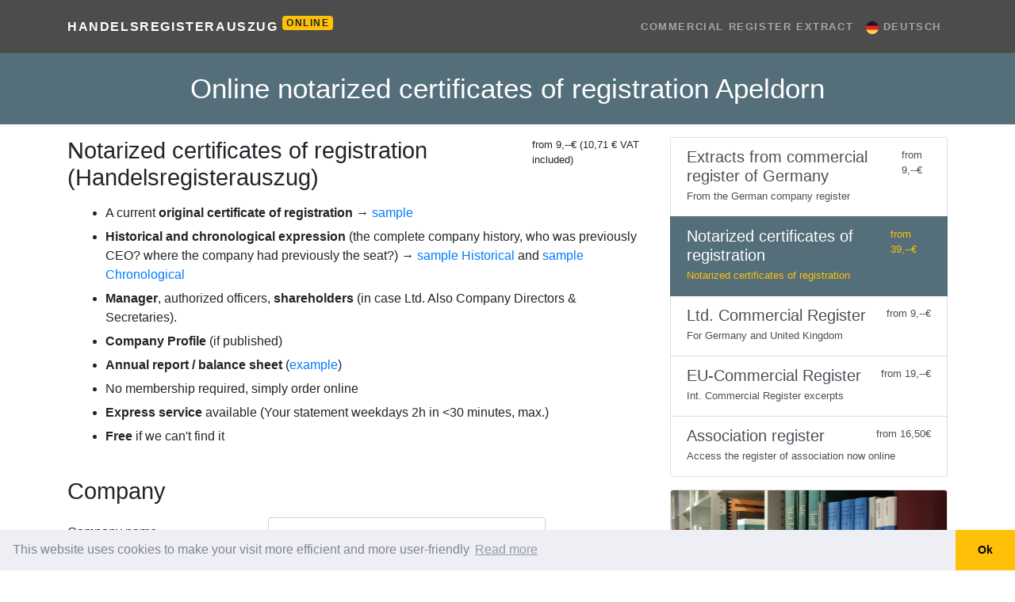

--- FILE ---
content_type: text/html; charset=utf-8
request_url: https://en.handelsregisterauszug-online.de/beglaubigung/ort/apeldorn
body_size: 8920
content:

<!DOCTYPE html>
<html lang="en">
<head>
    <meta charset="utf-8">
    <meta name="viewport" content="width=device-width, initial-scale=1, shrink-to-fit=no">
    <title>Notarized certificates of registration Apeldorn</title>
    <meta name="description" content="Apeldorn Commercial register extract, annual financial statements & company information no registration necessary fast service (express service possible) no costs if no HRA available Original legally valid extracts (no Federal Gazette) including free commercial register monitoring service Register the commercial register online" />
    <meta name="keywords" content="Register Report, Company Check, Top Companies, Real Time, Online Access" />
    <link rel="shortcut icon" href="/favicon.ico?v=2" type="image/x-icon" />
    <meta name="msapplication-TileColor" content="#da532c">
    <meta name="theme-color" content="#cc6600">
    <meta name="msapplication-navbutton-color" content="#cc6600">
    <meta name="apple-mobile-web-app-status-bar-style" content="#cc6600">
    <link href="/content/css?v=5.1" rel="stylesheet"/>

    
    <link href="/content/home.css?=5.7" rel="stylesheet" />
        <link rel="canonical" href="https://en.handelsregisterauszug-online.de/ort/apeldorn" />
    <style>
            header.masthead-home, .btn-primary, #return-to-top {
                background-color: #546E7A;
            }
            .btn-primary {
                border-color: #546E7A;
            }
            .form-control:focus {
                border-color: #546E7A;
            }
    </style>

        <!-- Google Tag Manager -->
        <script>
        (function (w, d, s, l, i) {
            w[l] = w[l] || []; w[l].push({
                'gtm.start':
                    new Date().getTime(), event: 'gtm.js'
            }); var f = d.getElementsByTagName(s)[0],
                j = d.createElement(s), dl = l != 'dataLayer' ? '&l=' + l : ''; j.async = true; j.src =
                    'https://www.googletagmanager.com/gtm.js?id=' + i + dl; f.parentNode.insertBefore(j, f);
        })(window, document, 'script', 'dataLayer', 'GTM-M7LDK9L');</script>
        <!-- End Google Tag Manager -->
    <link rel="stylesheet" href="https://unpkg.com/leaflet@1.7.1/dist/leaflet.css"
        integrity="sha512-xodZBNTC5n17Xt2atTPuE1HxjVMSvLVW9ocqUKLsCC5CXdbqCmblAshOMAS6/keqq/sMZMZ19scR4PsZChSR7A=="
        crossorigin="" />
    <script src="https://unpkg.com/leaflet@1.7.1/dist/leaflet.js"
        integrity="sha512-XQoYMqMTK8LvdxXYG3nZ448hOEQiglfqkJs1NOQV44cWnUrBc8PkAOcXy20w0vlaXaVUearIOBhiXZ5V3ynxwA=="
        crossorigin=""></script>
</head>
<body>
        <!-- Google Tag Manager (noscript) -->
        <noscript>
            <iframe src="https://www.googletagmanager.com/ns.html?id=GTM-M7LDK9L"
                    height="0" width="0" style="display:none;visibility:hidden"></iframe>
        </noscript>
        <!-- End Google Tag Manager (noscript) -->
    <nav class="navbar navbar-expand-xl navbar-dark navbar-custom">
        <div class="container">
            <a class="navbar-brand" href="/">Handelsregisterauszug <sup class="badge badge-warning small">ONLINE</sup></a>
            <button class="navbar-toggler" type="button" data-toggle="collapse" data-target="#navbarResponsive" aria-controls="navbarResponsive" aria-expanded="false" aria-label="Toggle navigation">
                <span class="navbar-toggler-icon"></span>
            </button>
            <div class="collapse navbar-collapse" id="navbarResponsive">
                <ul class="navbar-nav ml-auto">
                    <li class="nav-item">
                        <a class="nav-link" href="/">Commercial register extract</a>
                    </li>
                    <li class="nav-item">
                        <a class="nav-link" href="https://handelsregisterauszug-online.de">
                            <img style="width:16px;" src="/images/deutsch.png" /> Deutsch
                        </a>
                    </li>
                    <li class="nav-item d-xl-none">
                        <a class="nav-link" href="/beglaubigung">Notarized certificates of registration</a>
                    </li>
                    <li class="nav-item d-xl-none">
                        <a class="nav-link" href="/ltd">Ltd. Commercial Register</a>
                    </li>
                    <li class="nav-item d-xl-none">
                        <a class="nav-link" href="/ausland">EU-Commercial Register</a>
                    </li>
                    <li class="nav-item d-xl-none">
                        <a class="nav-link" href="/vereinsregister">Association register</a>
                    </li>
                    
                    <li class="nav-item d-xl-none">
                        <a class="nav-link" href="/page/faq">FAQ</a>
                    </li>
                    <li class="nav-item d-xl-none">
                        <a class="nav-link" href="/page/contact">Contact</a>
                    </li>
                </ul>
            </div>
        </div>
    </nav>

    

<form action="/Order/Create" id="form-order" method="post">    <header class="masthead-home text-white">
        <div class="masthead-home-content">
            <div class="container">
                <div class="row">
                    <div class="col-12">
                        <h1 class="display-main mb-4 text-center">
                            Online notarized certificates of registration  Apeldorn 
                        </h1>
                    </div>
                </div>
            </div>
        </div>
    </header>
    <div class="container mt-3">
        <div class="row">
            <div class="col-lg-8">
                <div class="d-flex w-100 justify-content-between">
                    <h1 class="display-5">Notarized certificates of registration (Handelsregisterauszug)</h1>
                    <div class="small">
                        from 9,--€ (10,71 € VAT included)
                    </div>
                </div>
                <div>
                    <div class="featurebox p-2">
<ul>
<li>A current <strong>original certificate of registration</strong> → <a href="/pdf/handelsregisterauszug.pdf">sample</a></li>
<li><strong>Historical and chronological expression</strong> (the complete company history, who was previously CEO? where the company had previously the seat?) → <a href="/pdf/history.pdf">sample Historical</a> and <a href="/pdf/CzPDF.pdf">sample Chronological</a></li>
<li><strong>Manager</strong>, authorized officers, <strong>shareholders</strong> (in case Ltd. Also Company Directors &amp; Secretaries).</li>
<li><strong>Company Profile</strong> (if published)</li>
<li><strong>Annual report / balance sheet</strong> (<a href="/pdf/BeispielJahresabschluss.pdf">example</a>)</li>
<li>No membership required, simply order online</li>
<li><strong>Express service</strong> available (Your statement weekdays 2h in &lt;30 minutes, max.)</li>
<li><strong>Free </strong>if we can't find it</li>
</ul>
</div><!-- https://admin.intertimer.de/content/update/489 -->
                </div>
                <h2 class="display-5 mt-3" id="step2-anchor">Company</h2>
<div class="form-group row mt-3">
    <label class="col-sm-4 col-form-label" for="FirmaGesellschaft">Company name</label>
    <div class="col-sm-6">
        <input autocomplete="new-password" class="form-control express" data-val="true" data-val-required=" " id="FirmaGesellschaft" name="FirmaGesellschaft" type="text" value="" />
        <div class="spinner-grow text-success company-spinner gone" role="status">
            <span class="sr-only">Loading...</span>
        </div>
        <span class="field-validation-valid" data-valmsg-for="FirmaGesellschaft" data-valmsg-replace="true"></span>
    </div>
</div>
<div class="form-group row mt-3">
    <label class="col-sm-4 col-form-label" for="RegisterNumber">Registration number</label>
    <div class="col-sm-6">
        <input autocomplete="new-password" class="form-control express" id="RegisterNumber" name="RegisterNumber" placeholder="if known" type="text" value="" />
        <span class="field-validation-valid" data-valmsg-for="RegisterNumber" data-valmsg-replace="true"></span>
    </div>
</div>
<div class="form-group row mt-3">
    <label class="col-sm-4 col-form-label" for="City">City</label>
    <div class="col-sm-6">
        <input autocomplete="new-password" class="form-control express" id="City" name="City" placeholder="if known" type="text" value="Apeldorn" />
        <span class="field-validation-valid" data-valmsg-for="City" data-valmsg-replace="true"></span>
    </div>
</div>
<div class="form-group row mt-3 gone">
    <label class="col-sm-4 col-form-label" for="Bundesland">Bundesland</label>
    <div class="col-sm-6">
        <select autocomplete="new-password" class="form-control bundesland" id="Bundesland" name="Bundesland" required="required"><option value="">&lt;Bitte ausw&#228;hlen&gt;</option>
<option value="Baden-Württemberg">Baden-W&#252;rttemberg</option>
<option value="Bayern">Bayern</option>
<option value="Berlin">Berlin</option>
<option value="Brandenburg">Brandenburg</option>
<option value="Bremen">Bremen</option>
<option value="Hamburg">Hamburg</option>
<option value="Hessen">Hessen</option>
<option value="Mecklenburg-Vorpommern">Mecklenburg-Vorpommern</option>
<option value="Niedersachsen">Niedersachsen</option>
<option value="Nordrhein-Westfalen">Nordrhein-Westfalen</option>
<option value="Rheinland-Pfalz">Rheinland-Pfalz</option>
<option value="Saarland">Saarland</option>
<option value="Sachsen">Sachsen</option>
<option value="Sachsen-Anhalt">Sachsen-Anhalt</option>
<option value="Schleswig-Holstein">Schleswig-Holstein</option>
<option value="Thüringen">Th&#252;ringen</option>
</select>
        <span class="field-validation-valid" data-valmsg-for="Bundesland" data-valmsg-replace="true"></span>
    </div>
</div>

                <input data-val="true" data-val-required="The Order2 field is required." id="Order2" name="Order2" type="hidden" value="False" />
<div id="order2-block" class="gone">
    <h2 class="display-5 mt-4">
        Company #2
        <a id="order2-remove" href="javascript:;" onclick="removeorder(2);" class="text-danger">(remove)</a>
    </h2>
    <div>
        <div class="small">
            <strong>Special price:</strong> From the 2<sup>nd</sup> company you will receive 7,50 € discount. Only 9,00 € (plus 19% VAT = 10,71 €)
        </div>
    </div>
    <div class="form-group row mt-3">
        <label class="col-sm-4 col-form-label" for="FirmaGesellschaft2">Company name</label>
        <div class="col-sm-6">
            <input autocomplete="new-password" class="form-control express" data-val="true" data-val-requiredif=" " data-val-requiredif-dependentproperty="Order2" data-val-requiredif-dependentvalue="True" data-val-requiredif-operator="EqualTo" id="FirmaGesellschaft2" name="FirmaGesellschaft2" type="text" value="" />
            <span class="field-validation-valid" data-valmsg-for="FirmaGesellschaft2" data-valmsg-replace="true"></span>
        </div>
    </div>
    <div class="form-group row mt-3">
        <label class="col-sm-4 col-form-label" for="RegisterNumber2">Register number HRB/HRA</label>
        <div class="col-sm-6">
            <input autocomplete="new-password" class="form-control express" id="RegisterNumber2" name="RegisterNumber2" placeholder="if known" type="text" value="" />
            <span class="field-validation-valid" data-valmsg-for="RegisterNumber2" data-valmsg-replace="true"></span>
        </div>
    </div>
    <div class="form-group row mt-3">
        <label class="col-sm-4 col-form-label" for="City2">City</label>
        <div class="col-sm-6">
            <input autocomplete="new-password" class="form-control express" id="City2" name="City2" placeholder="if known" type="text" value="" />
            <span class="field-validation-valid" data-valmsg-for="City2" data-valmsg-replace="true"></span>
        </div>
    </div>
</div>
                <input data-val="true" data-val-required="The Order3 field is required." id="Order3" name="Order3" type="hidden" value="False" />
<div id="order3-block" class="gone">
    <h2 class="display-5 mt-4">
        Company #3
        <a id="order3-remove" href="javascript:;" onclick="removeorder(3);" class="text-danger">(remove)</a>
    </h2>
    <div class="form-group row mt-3">
        <label class="col-sm-4 col-form-label" for="FirmaGesellschaft3">Company name</label>
        <div class="col-sm-6">
            <input autocomplete="new-password" class="form-control express" data-val="true" data-val-requiredif=" " data-val-requiredif-dependentproperty="Order3" data-val-requiredif-dependentvalue="True" data-val-requiredif-operator="EqualTo" id="FirmaGesellschaft3" name="FirmaGesellschaft3" type="text" value="" />
            <span class="field-validation-valid" data-valmsg-for="FirmaGesellschaft3" data-valmsg-replace="true"></span>
        </div>
    </div>
    <div class="form-group row mt-3">
        <label class="col-sm-4 col-form-label" for="RegisterNumber3">Register number HRB/HRA</label>
        <div class="col-sm-6">
            <input autocomplete="new-password" class="form-control express" id="RegisterNumber3" name="RegisterNumber3" placeholder="if known" type="text" value="" />
            <span class="field-validation-valid" data-valmsg-for="RegisterNumber3" data-valmsg-replace="true"></span>
        </div>
    </div>
    <div class="form-group row mt-3">
        <label class="col-sm-4 col-form-label" for="City3">City</label>
        <div class="col-sm-6">
            <input autocomplete="new-password" class="form-control express" id="City3" name="City3" placeholder="if known" type="text" value="" />
            <span class="field-validation-valid" data-valmsg-for="City3" data-valmsg-replace="true"></span>
        </div>
    </div>
</div>

<div id="addorder-block" class="my-3">
    <a href="javascript:;" onclick="addorder();">+ Add another company for a special price. Only 9,00 €</a>
</div>

                <div class="text-success">
After placing your order, you will receive an e-mail with a complete, official and up-to-date extract from the respective district court as a PDF file for printing.<br />
If we can't find it, the information is free.
</div><!-- https://admin.intertimer.de/content/update/489#X7 -->

                <h2 class="display-5 mt-4">Options</h2>
<div id="services-section"></div>
<script id="tmpl-service" type="text/x-jquery-tmpl">
    <div id="${Id}-block">
        <div class="custom-control custom-checkbox">
            <input class="custom-control-input input-service" id="${Id}" name="${Name}" value="${Value}" type="${Type}" data-price="${Price}" {{if Subs.length > 0}} data-price-exclude="true"{{/if}} data-enable="${Enable}" data-checked="${Checked}" {{if Checked}} checked="checked"{{/if}} data-extraorder="0" data-extraprice="${ExtraPrice}" data-required="${Required}" data-discountable="${Discountable}" />
            <label class="custom-control-label" for="${Id}">${Label} ${Price} €</label>
            {{if Popup != null && Popup !== ''}}<a href="javascript:;" onclick="showajaxalert('/home/text?id=${Popup}');"><span class="oi oi-zoom-in" aria-hidden="true"></span></a>{{/if}}
            <div class="font-weight-light font-italic mb-2"><small id="desc_${Id}">{{html Description}}</small></div>
        </div>
        ${( $data.ParentId = Id ),''}
        ${( $data.ParentChecked = Checked ),''}
        {{if Subs.length > 0}}
            {{each Subs}}
                <div id="${Id}-block">
                    <div class="custom-control custom-radio ml-4">
                        <input class="custom-control-input" id="${Id}" type="${Type}" name="${Group}" value="${Value}" data-price="${Price}" data-type="service-sub" data-parentid="${ParentId}" data-enable="${Enable}" data-checked="${Checked}" {{if !ParentChecked}} disabled="disabled"{{/if}} {{if Checked}} checked="checked"{{/if}} data-extraorder="0" data-extraprice="${ExtraPrice}" data-required="${Required}" data-discountable="${Discountable}" />
                        <label class="custom-control-label" for="${Id}">{{html Label}} ${Price.toFixed(2).replace('.', ',')}€</label>
                        <div class="font-weight-light font-italic mb-2"><small id="desc_${Id}">{{html Description}}</small></div>
                    </div>
                </div>
            {{/each}}
        {{/if}}
    </div>
</script>
                
<input type="hidden" id="amount" name="amount" value="0" />
<input data-val="true" data-val-number="The field TemplateId must be a number." data-val-required="The TemplateId field is required." id="TemplateId" name="TemplateId" type="hidden" value="0" />
<input data-val="true" data-val-number="The field OrderType must be a number." data-val-required="The OrderType field is required." id="OrderType" name="OrderType" type="hidden" value="0" />
<input data-val="true" data-val-number="The field Discount must be a number." data-val-required="The Discount field is required." id="Discount" name="Discount" type="hidden" value="0" />
<input id="ConfigFile" name="ConfigFile" type="hidden" value="beglaubigung.json" />
<input data-val="true" data-val-required="The Findable field is required." id="Findable" name="Findable" type="hidden" value="False" />
<input data-val="true" data-val-required="The Autocomplete field is required." id="Autocomplete" name="Autocomplete" type="hidden" value="False" />
<input id="FingerprintId" name="FingerprintId" type="hidden" value="" />
<input id="Url" name="Url" type="hidden" value="https://en.handelsregisterauszug-online.de/beglaubigung/ort/apeldorn" />
<input id="Referer" name="Referer" type="hidden" value="" />
<input id="vat" name="vat" type="hidden" value="0.19" />
<h2 class="mt-4 display-5">Payment method</h2>
<div>
    Total fee for these services is <strong class="text-primary"><span id="price">0,00</span> €</strong> (19% VAT included)
</div>

<div class="mb-2">
    <div class="radio-button custom-control custom-radio radio-button-horizon" id="PaymentType_0-block"><input checked="checked" class="custom-control-input" data-val="true" data-val-number="The field Pay via must be a number." data-val-required="Please select a payment method (Paypal, credit card or bank account)" id="PaymentType_0" name="PaymentType" type="radio" value="4" /><label class='custom-control-label' for='PaymentType_0'><img src='/images/payment/paypal.png' alt='PayPal' /></label></div><div class="radio-button custom-control custom-radio radio-button-horizon" id="PaymentType_1-block"><input class="custom-control-input" id="PaymentType_1" name="PaymentType" type="radio" value="3" /><label class='custom-control-label' for='PaymentType_1'><img src='/images/payment/card.png' alt='Creditcard' /></label></div><div class="radio-button custom-control custom-radio radio-button-horizon" id="PaymentType_2-block"><input class="custom-control-input" id="PaymentType_2" name="PaymentType" type="radio" value="2" /><label class='custom-control-label' for='PaymentType_2'><img src='/images/payment/sepa.png' alt='SEPA' /></label></div>
    <div class="clearfix"></div>
    <span class="field-validation-valid" data-valmsg-for="PaymentType" data-valmsg-replace="true"></span>
</div>

<div id="payment-blz" class="payment-block gone">
    <div class="form-group row">
        <label class="col-sm-4 col-form-label" for="BlzHolder">Account holder</label>
        <div class="col-sm-6">
            <input class="form-control" data-val="true" data-val-requiredif=" " data-val-requiredif-dependentproperty="PaymentType" data-val-requiredif-dependentvalue="1" data-val-requiredif-operator="EqualTo" id="BlzHolder" name="BlzHolder" type="text" value="" />
            <span class="field-validation-valid" data-valmsg-for="BlzHolder" data-valmsg-replace="true"></span>
        </div>
    </div>
    <div class="form-group row">
        <label class="col-sm-4 col-form-label" for="Blz">BLZ</label>
        <div class="col-sm-6">
            <input class="form-control remote-val" data-val="true" data-val-remote="Blz ist Falsch" data-val-remote-additionalfields="*.Blz,*.Konto" data-val-remote-url="/Validation/IsBlzValid" data-val-requiredif=" " data-val-requiredif-dependentproperty="PaymentType" data-val-requiredif-dependentvalue="1" data-val-requiredif-operator="EqualTo" id="Blz" name="Blz" type="text" value="" />
            <span class="field-validation-valid" data-valmsg-for="Blz" data-valmsg-replace="true"></span>
        </div>
    </div>

    <div class="form-group row">
        <label class="col-sm-4 col-form-label" for="Konto">Account number</label>
        <div class="col-sm-6">
            <input class="form-control remote-val" data-val="true" data-val-remote="Konto ist Falsch" data-val-remote-additionalfields="*.Konto,*.Blz" data-val-remote-url="/Validation/IsBlzValid" data-val-requiredif=" " data-val-requiredif-dependentproperty="PaymentType" data-val-requiredif-dependentvalue="1" data-val-requiredif-operator="EqualTo" id="Konto" name="Konto" type="text" value="" />
            <span class="field-validation-valid" data-valmsg-for="Konto" data-valmsg-replace="true"></span>
        </div>
    </div>
</div>

<div id="payment-iban" class="payment-block gone">
    <div class="form-group row">
        <label class="col-sm-4 col-form-label" for="IbanHolder">Account holder</label>
        <div class="col-sm-6">
            <input class="form-control" data-val="true" data-val-requiredif=" " data-val-requiredif-dependentproperty="PaymentType" data-val-requiredif-dependentvalue="2" data-val-requiredif-operator="EqualTo" id="IbanHolder" name="IbanHolder" type="text" value="" />
            <span class="field-validation-valid" data-valmsg-for="IbanHolder" data-valmsg-replace="true"></span>
        </div>
    </div>
    <div class="form-group row">
        <label class="col-sm-4 col-form-label" for="Iban">IBAN</label>
        <div class="col-sm-6">
            <input class="form-control remote-val" data-val="true" data-val-remote="Iban ist Falsch" data-val-remote-additionalfields="*.Iban,*.Bic" data-val-remote-url="/Validation/IsIbanValid" data-val-requiredif=" " data-val-requiredif-dependentproperty="PaymentType" data-val-requiredif-dependentvalue="2" data-val-requiredif-operator="EqualTo" id="Iban" name="Iban" type="text" value="" />
            <span class="field-validation-valid" data-valmsg-for="Iban" data-valmsg-replace="true"></span>
        </div>
    </div>
    <div class="gone" id="payment-bic-block">
        <div class="form-group row">
            <label class="col-sm-4 col-form-label" for="Bic">BIC</label>
            <div class="col-sm-6">
                <input class="form-control remote-val" data-val="true" data-val-remote="Bic ist Falsch" data-val-remote-additionalfields="*.Bic,*.Iban" data-val-remote-url="/Validation/IsBicValid" data-val-requiredif=" " data-val-requiredif-dependentproperty="Iban" data-val-requiredif-dependentvalue="^\s*(?:$|DE|de|De|dE)" data-val-requiredif-operator="NotRegExMatch" id="Bic" name="Bic" type="text" value="" />
                <span class="field-validation-valid" data-valmsg-for="Bic" data-valmsg-replace="true"></span>
            </div>
        </div>
    </div>
</div>
<input type="hidden" id="hash" name="hash" value="" />
                
<h2 class="display-5 mt-4">Your information</h2>
<div class="form-group row mt-3 customer-info">
    <label class="col-sm-4 col-form-label" for="Anrede">Dear</label>
    <div class="col-sm-6">
        <select class="form-control" id="Anrede" name="Anrede"><option value="Herr">Mr</option>
<option value="Frau">Ms</option>
<option value="Firma">Company</option>
<option value="Kanzlei">Chancery</option>
<option value="Keine Angabe">No salutation</option>
</select>
        <span class="field-validation-valid" data-valmsg-for="Anrede" data-valmsg-replace="true"></span>
    </div>
</div>
<div class="form-group row customer-info">
    <label class="col-sm-4 col-form-label" for="Name">Name</label>
    <div class="col-sm-6">
        <input class="form-control" data-val="true" data-val-required=" " id="Name" name="Name" type="text" value="" />
        <span class="field-validation-valid" data-valmsg-for="Name" data-valmsg-replace="true"></span>
    </div>
</div>
<div class="form-group row customer-info">
    <label class="col-sm-4 col-form-label" for="Street">Street and house number</label>
    <div class="col-sm-6">
        <input class="form-control" data-val="true" data-val-required=" " id="Street" name="Street" type="text" value="" />
        <span class="field-validation-valid" data-valmsg-for="Street" data-valmsg-replace="true"></span>
    </div>
</div>
<div class="form-group row customer-info">
    <label class="col-sm-4 col-form-label" for="Plz">Zip</label>
    <div class="col-sm-6">
        <input class="form-control" data-val="true" data-val-required=" " id="Plz" name="Plz" type="text" value="" />
        <span class="field-validation-valid" data-valmsg-for="Plz" data-valmsg-replace="true"></span>
    </div>
</div>
<div class="form-group row customer-info">
    <label class="col-sm-4 col-form-label" for="Ort">City</label>
    <div class="col-sm-6">
        <input class="form-control" data-val="true" data-val-required=" " id="Ort" name="Ort" type="text" value="" />
        <span class="field-validation-valid" data-valmsg-for="Ort" data-valmsg-replace="true"></span>
    </div>
</div>
<div class="form-group row customer-info">
    <label class="col-sm-4 col-form-label" for="Land">Country</label>
    <div class="col-sm-6">
        <select autocomplete="new-password" class="form-control" data-val="true" data-val-required=" " id="Land" name="Land"><option value="Germany">Deutschland</option>
<option value="Austria">&#214;stereich</option>
<option value="Switzerland">Schweiz</option>
<option value="Great Britain">Gro&#223;britanien</option>
<option value="Netherlands">Niederlande</option>
<option value="France">Frankreich</option>
<option value="Italy">Italien</option>
<option value="Poland">Polen</option>
<option value="USA">USA</option>
<option value="Other:">Other:</option>
</select>
        <span class="field-validation-valid" data-valmsg-for="Land" data-valmsg-replace="true"></span>
    </div>
</div>
<div class="form-group row gone" id="InputLand-block">
    <label class="col-sm-4 col-form-label" for="InputLand"> </label>
    <div class="col-sm-6">
        <input class="form-control" data-val="true" data-val-requiredif=" " data-val-requiredif-dependentproperty="Land" data-val-requiredif-dependentvalue="Other:" data-val-requiredif-operator="EqualTo" id="InputLand" name="InputLand" type="text" value="" />
        <span class="field-validation-valid" data-valmsg-for="InputLand" data-valmsg-replace="true"></span>
    </div>
</div>
<div class="form-group row">
    <label class="col-sm-4 col-form-label" for="Email">Email</label>
    <div class="col-sm-6">
        <input class="form-control" data-val="true" data-val-emailaddress="Invalid email address" data-val-required=" " id="Email" name="Email" type="text" value="" />
        <span class="field-validation-valid" data-valmsg-for="Email" data-valmsg-replace="true"></span>
    </div>
</div>
                <div class="my-3">
                    <button type="submit" class="btn btn-primary btn-lg" id="btn-submit">Submit</button>
                </div>
                <div class="small mb-3">
* We expressly point out that our offer is aimed exclusively at professional users. These customers accordingly we generally use Net prices. All prices given here are therefore always add 19% VAT. Our current range of individuals can be found in our people information service for the residents' registration office. In monitoring the commercial you get the changes normally associated with publication, for technical reasons, but a maximum of 30 days from publication.<br /><br />

** List of shareholders is not for all companies (limited companies only) available. If no shareholder list was published, calculated course for the shareholders' list does not charge. When you complete the offer price is 76,50 € (Instead of 89 €).<br /><br />

Withdrawal<br />
You have the right to terminate your contract within two weeks after the contract without giving any reason. During this period it reaches the timely dispatch of a statement to the , Allinger Str 85, 82178 Puchheim <a href="/cdn-cgi/l/email-protection" class="__cf_email__" data-cfemail="355c5b535a755d545b515059464750525c464150475440464f4052185a5b595c5b501b5150">[email&#160;protected]</a>. The right of withdrawal expires at the moment, the  register your request to the competent court in forwards (which is usually within less than 24 hours after the order is done).
</div><!-- https://admin.intertimer.de/content/update/489#X6 -->
            </div>
            <div class="col-lg-4">
                <div class=" d-none d-xl-block">
                    <div class="list-group">
    <a href="/" class="list-group-item list-group-item-action ">
        <div class="d-flex w-100 justify-content-between">
            <h5 class="mb-1"><span class="oi oi-file gone"></span> Extracts from commercial register of Germany</h5>
            <small>from 9,--€</small>
        </div>
        <p class="mb-1 small">From the German company register</p>
    </a>
    <a href="/beglaubigung" class="list-group-item list-group-item-action active">
        <div class="d-flex w-100 justify-content-between">
            <h5 class="mb-1"><span class="oi oi-task gone"></span> Notarized certificates of registration</h5>
            <small>from 39,--€</small>
        </div>
        <p class="mb-1 small">Notarized certificates of registration</p>
    </a>
    <a href="/ltd" class="list-group-item list-group-item-action ">
        <div class="d-flex w-100 justify-content-between">
            <h5 class="mb-1"><span class="oi oi-document gone"></span> Ltd. Commercial Register</h5>
            <small>from 9,--€</small>
        </div>
        <p class="mb-1 small">For Germany and United Kingdom</p>
    </a>
    <a href="/ausland" class="list-group-item list-group-item-action ">
        <div class="d-flex w-100 justify-content-between">
            <h5 class="mb-1"><span class="oi oi-globe gone"></span> EU-Commercial Register</h5>
            <small>from 19,--€</small>
        </div>
        <p class="mb-1 small">Int. Commercial Register excerpts</p>
    </a>
    <a href="/vereinsregister" class="list-group-item list-group-item-action ">
        <div class="d-flex w-100 justify-content-between">
            <h5 class="mb-1"><span class="oi oi-target gone"></span> Association register</h5>
            <small>from 16,50€</small>
        </div>
        <p class="mb-1 small">Access the register of association now online</p>
    </a>
</div>
                    <div class="card mt-3">
                        <img src="/images/beglaubigung.jpg" class="card-img-top" alt="Handelsregisterauszug">
                        <div class="card-body">
                            <h5 class="card-title">What is a certificate of registration?</h5>
                            <p class="card-text">
                                A certificate of registration usually contains data:<br />
<ul>
<li>Company, basic or registered capital, subject of the enterprise</li>
<li>Head office, branch and branches as well as their address</li>
<li>authorized representatives (executive board, management body, managing directors, managing directors, authorized signatories, owners, personally liable partners) and special powers of representation</li>
<li>Legal form of the company</li>
<li>Limited partners, members</li>
</ul><!-- https://admin.intertimer.de/content/update/489#X5 -->
                            </p>
                        </div>
                    </div>
                </div>


                
            </div>
        </div>
    </div>
</form>

    <footer class="mt-4 py-4 small text-white">
        <div class="container">
            <div class="row">
                <div class="col-12 col-md">
                    <div class="d-block mb-3 text-muted">
                        <span class="badge badge-warning">Handelsregisterauszug</span><br />
                        <span class="small text-white">&copy; 2007 - 2026 <br /> en.handelsregisterauszug-online.de</span>
                        <div class="mt-1">
                            <img class="img-fluid" src="https://www.paypalobjects.com/webstatic/en_US/i/buttons/cc-badges-ppppcmcvdam.png" alt="payments" />
                        </div>
                        <div class="mt-1">
                            <img class="img-fluid" src="/images/comodo_secure_seal_76x26_transp.png" alt="Comodo secure seal" />
                        </div>
                    </div>
                </div>
                <div class="col-6 col-md">
                    <h6>Services</h6>
                    <ul class="list-unstyled text-small">
                        <li><a class="text-white" href="/">Commercial register extract</a></li>
                        <li><a class="text-white" href="/beglaubigung">Notarized certificates of registration</a></li>
                        <li><a class="text-white" href="/ltd">Ltd. Commercial Register</a></li>
                        <li><a class="text-white" href="/ausland">EU-Commercial Register</a></li>
                        <li><a class="text-white" href="/vereinsregister">Association register</a></li>
                    </ul>
                </div>
                <div class="col-6 col-md">
                    <h6>Links</h6>
                    <ul class="list-unstyled text-small">
                        <li><a class="text-white" href="https://bebauungsplan24.de">Bebauungsplan</a></li>
<li><a class="text-white" href="https://www.facebook.com/handelsregisterauszugonline">Facebook</a></li><!-- https://admin.intertimer.de/content/update/482#X3 -->
                    </ul>
                </div>
                <div class="col-6 col-md">
                    <h6>FAQ</h6>
                    <ul class="list-unstyled text-small">
                        <li><a class="text-white" href="/page/faq">FAQ</a></li>
                        <li><a class="text-white" href="/page/preisliste">Price list</a></li>
                        <li><a class="text-white" href="/page/verbraucherinfos">Consumer information</a></li>
                        <li><a class="text-white" href="https://en.wikipedia.org/wiki/German_Trade_Register">German Trade Register</a></li>
                        <li><a class="text-white" href="https://en.wikipedia.org/wiki/Company_register">Company register</a></li>
                    </ul>
                </div>
                <div class="col-6 col-md">
                    <h6>Information</h6>
                    <ul class="list-unstyled text-small">
                        <li><a class="text-white" href="/page/contact">Contact</a></li>
                        <li><a class="text-white" href="/page/datenschutzerklärung">Data protection</a></li>
                        <li><a class="text-white" href="/page/nutzungsbedingungen">Terms of Use</a></li>
                        <li><a class="text-white" href="/page/sitemap">Sitemap</a></li>
                    </ul>
                </div>
            </div>
        </div>
    </footer>

    <div class="modalloading"></div>
    <div class="modal" tabindex="-1" role="dialog" id="modal-alert" data-backdrop="static">
        <div class="modal-dialog" id="modal-dialog" role="document">
            <div class="modal-content">
                <div class="modal-header">
                    <h6 class="modal-title">Handelsregisterauszug</h6>
                    <button type="button" class="close" data-dismiss="modal" aria-label="Close">
                        <span aria-hidden="true">&times;</span>
                    </button>
                </div>
                <div class="modal-body"></div>
            </div>
        </div>
    </div>
    <a href="javascript:" id="return-to-top"><span class="oi oi-arrow-circle-top"></span></a>
    <script data-cfasync="false" src="/cdn-cgi/scripts/5c5dd728/cloudflare-static/email-decode.min.js"></script><script src="/scripts/umd/popper.min.js"></script>
    <script src="/bundles/js?v=5.7"></script>


    <script>
        var _trademark = 'Handelsregisterauszug';
        var _lv = true;
    </script>
    
    <script src="/bundles/jqueryval?v=5.7"></script>

<script src="/bundles/home?v=5.7"></script>
    <script>
        var config = {"City":"Apeldorn","Bundesland":null,"Services":[{"Subs":[],"Id":"hra","Name":"hra","Value":"hra","Group":null,"Type":"checkbox","Label":"<i>Commercial register extract</i>","Description":"","Popup":"","Price":16.5,"ExtraPrice":9.0,"Selected":false,"Enable":true,"Discountable":true,"Checked":true,"Required":true,"Vollmacht":null,"Customs":[]},{"Subs":[],"Id":"beglaubigung","Name":"beglaubigung","Value":"beglaubigung","Group":null,"Type":"checkbox","Label":"<strong class='text-success'>Notarized certificates of registration</strong>","Description":"In addition to the extract from the commercial register as a PDF file, which will be sent to you immediately, you will receive a certified commercial register extract. This will be sent to you by courier by mail.","Popup":"","Price":39.0,"ExtraPrice":39.0,"Selected":false,"Enable":true,"Discountable":false,"Checked":true,"Required":false,"Vollmacht":null,"Customs":[]},{"Subs":[],"Id":"monitor","Name":"monitor","Value":"monitor","Group":null,"Type":"checkbox","Label":"Commercial register extract monitering service for <strong class='text-success'>free</strong>!","Description":"You will receive a notification email if the commercial register extract is changed for free","Popup":"","Price":0.0,"ExtraPrice":0.0,"Selected":false,"Enable":true,"Discountable":false,"Checked":true,"Required":false,"Vollmacht":null,"Customs":[]},{"Subs":[],"Id":"bankruptcy","Name":"bankruptcy","Value":"bankruptcy","Group":null,"Type":"checkbox","Label":"Bankruptcy report","Description":"","Popup":"","Price":7.5,"ExtraPrice":7.5,"Selected":false,"Enable":true,"Discountable":false,"Checked":false,"Required":false,"Vollmacht":null,"Customs":[]},{"Subs":[],"Id":"history","Name":"history","Value":"history","Group":null,"Type":"checkbox","Label":"Company history","Description":"A chronological and historical report. In chronological and historical report you can find all changes of registry entries made (additions, deletions, etc.) since the date of company registration, such as who was the manager etc.","Popup":"","Price":9.0,"ExtraPrice":9.0,"Selected":false,"Enable":true,"Discountable":false,"Checked":false,"Required":false,"Vollmacht":null,"Customs":[]},{"Subs":[],"Id":"annualreport","Name":"annualreport","Value":"annualreport","Group":null,"Type":"checkbox","Label":"Annual report","Description":"A variety of interesting detailed information, such as revenues, expences, business development. Depending on company size, the financial statements between 20-10 pages (in small GmbH's) and over 100 pages (large companies).","Popup":"","Price":8.5,"ExtraPrice":8.5,"Selected":false,"Enable":true,"Discountable":false,"Checked":false,"Required":false,"Vollmacht":null,"Customs":[]},{"Subs":[],"Id":"shareholder","Name":"shareholder","Value":"shareholder","Group":null,"Type":"checkbox","Label":"List of shareholders","Description":"Who owns the company? Complete list of all holders of a limited company and their shares**","Popup":"","Price":8.5,"ExtraPrice":8.5,"Selected":false,"Enable":true,"Discountable":false,"Checked":false,"Required":false,"Vollmacht":null,"Customs":[]},{"Subs":[],"Id":"complete","Name":"complete","Value":"complete","Group":null,"Type":"checkbox","Label":"<strong class='text-success'>Complete 76,50 €</strong>","Description":"Commercial register extract, notarized certificates of registration, bankruptcy check, company history, annual report, list of shareholders for a total of 76,50 € instead of 89,-- €. <strong class='text-danger'>You save 12,50 €</strong>**","Popup":"","Price":-12.5,"ExtraPrice":-12.5,"Selected":false,"Enable":true,"Discountable":false,"Checked":false,"Required":false,"Vollmacht":null,"Customs":[]}],"UsedFors":[],"Testimonials":[],"Amount":0.0,"IncludedVat":false,"ConfigFile":null,"Request":null};
        var _citypage = 'Apeldorn';
    </script>

<script defer src="https://static.cloudflareinsights.com/beacon.min.js/vcd15cbe7772f49c399c6a5babf22c1241717689176015" integrity="sha512-ZpsOmlRQV6y907TI0dKBHq9Md29nnaEIPlkf84rnaERnq6zvWvPUqr2ft8M1aS28oN72PdrCzSjY4U6VaAw1EQ==" data-cf-beacon='{"version":"2024.11.0","token":"c7832dbe44364989a6472d1cda0da68c","r":1,"server_timing":{"name":{"cfCacheStatus":true,"cfEdge":true,"cfExtPri":true,"cfL4":true,"cfOrigin":true,"cfSpeedBrain":true},"location_startswith":null}}' crossorigin="anonymous"></script>
</body>
</html>

--- FILE ---
content_type: text/css
request_url: https://en.handelsregisterauszug-online.de/content/home.css?=5.7
body_size: 175
content:
.display-main{
    font-weight:200 !important;
}
header.masthead-home {
    position: relative;
    overflow: hidden;
    background-color: #ffc107;
}

    header.masthead-home .masthead-home-content {
        z-index: 1;
        position: relative;
    }

        header.masthead-home .masthead-home-content .masthead-home-heading {
            font-size: 4rem;
        }

        header.masthead-home .masthead-home-content .masthead-home-subheading {
            font-size: 2rem;
        }
#map{
    height:200px;
}


@media (max-width: 575.98px) {
    .display-main {
        font-size:20px;
    }
    .masthead-home-content{
        margin-top:24px;
    }
}

@media (min-width: 576px) and (max-width: 767.98px) {
    .display-main {
        padding-top: 24px;
        font-size: 22px;
    }
}

@media (min-width: 768px) and (max-width: 1199.98px) {
    header.masthead-home {
        padding-top: 24px;
    }
    .display-main{
        font-size:30px !important;
    }
}

@media (min-width: 1200px) {
    header.masthead-home {
        padding-top: 24px;
    }

        header.masthead-home .masthead-home-content .masthead-home-heading {
            font-size: 6rem;
        }

        header.masthead-home .masthead-home-content .masthead-home-subheading {
            font-size: 4rem;
        }
    .display-main {
        font-size: 35px !important;
    }
}